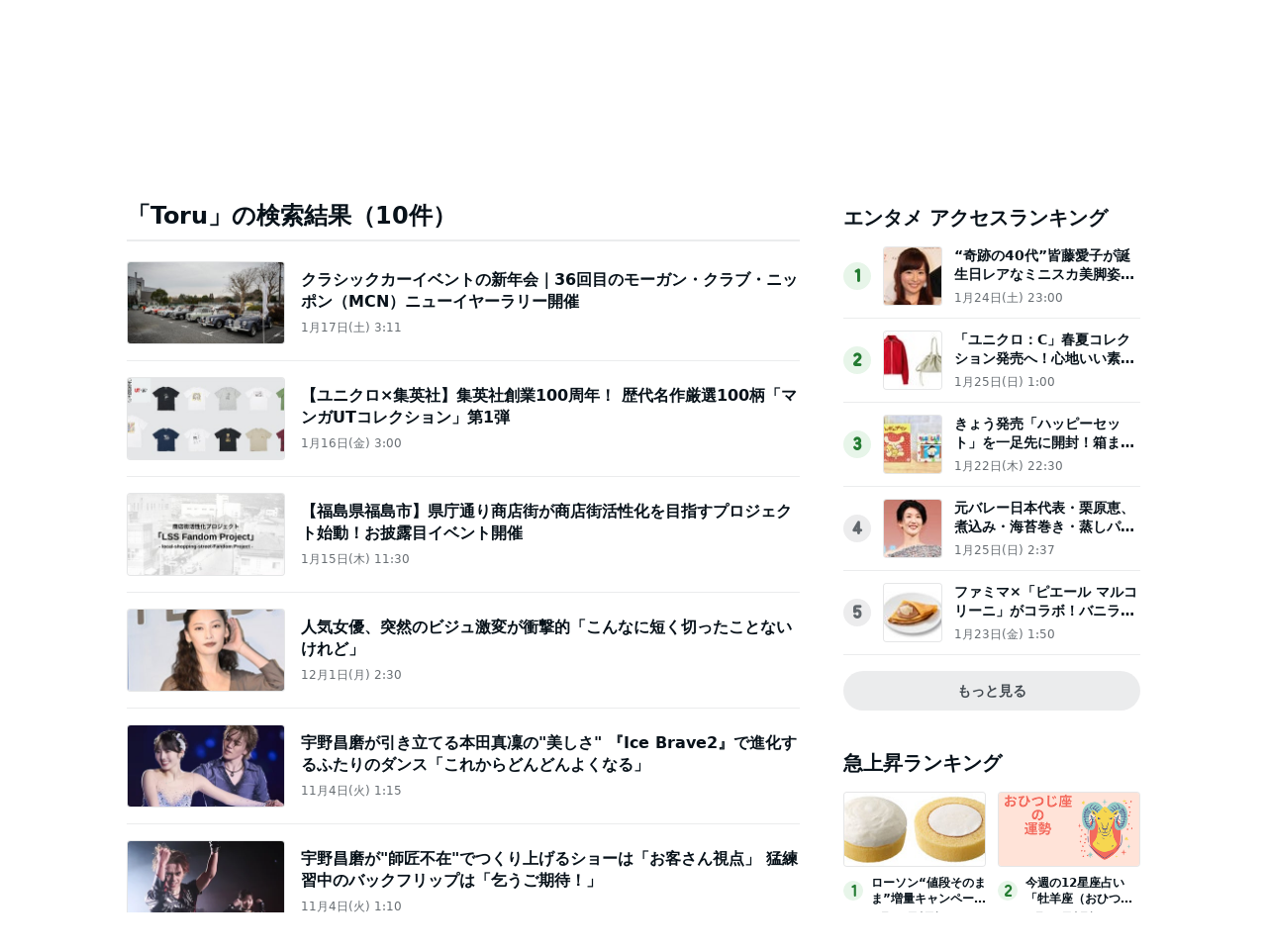

--- FILE ---
content_type: text/html; charset=utf-8
request_url: https://www.google.com/recaptcha/api2/aframe
body_size: 266
content:
<!DOCTYPE HTML><html><head><meta http-equiv="content-type" content="text/html; charset=UTF-8"></head><body><script nonce="ItoxNstGur_EANNN4qQJUg">/** Anti-fraud and anti-abuse applications only. See google.com/recaptcha */ try{var clients={'sodar':'https://pagead2.googlesyndication.com/pagead/sodar?'};window.addEventListener("message",function(a){try{if(a.source===window.parent){var b=JSON.parse(a.data);var c=clients[b['id']];if(c){var d=document.createElement('img');d.src=c+b['params']+'&rc='+(localStorage.getItem("rc::a")?sessionStorage.getItem("rc::b"):"");window.document.body.appendChild(d);sessionStorage.setItem("rc::e",parseInt(sessionStorage.getItem("rc::e")||0)+1);localStorage.setItem("rc::h",'1769518714021');}}}catch(b){}});window.parent.postMessage("_grecaptcha_ready", "*");}catch(b){}</script></body></html>

--- FILE ---
content_type: application/x-javascript
request_url: https://c.stat100.ameba.jp/ad/dfp/js/dfp.js
body_size: 6011
content:
(function(){var f;
function h(a){var b=typeof a;if("object"==b)if(a){if(a instanceof Array)return"array";if(a instanceof Object)return b;var c=Object.prototype.toString.call(a);if("[object Window]"==c)return"object";if("[object Array]"==c||"number"==typeof a.length&&"undefined"!=typeof a.splice&&"undefined"!=typeof a.propertyIsEnumerable&&!a.propertyIsEnumerable("splice"))return"array";if("[object Function]"==c||"undefined"!=typeof a.call&&"undefined"!=typeof a.propertyIsEnumerable&&!a.propertyIsEnumerable("call"))return"function"}else return"null";else if("function"==
b&&"undefined"==typeof a.call)return"object";return b}function k(a){return"string"==typeof a}function l(a){var b=typeof a;return"object"==b&&null!=a||"function"==b}function n(a,b,c){return a.call.apply(a.bind,arguments)}function q(a,b,c){if(!a)throw Error();if(2<arguments.length){var d=Array.prototype.slice.call(arguments,2);return function(){var c=Array.prototype.slice.call(arguments);Array.prototype.unshift.apply(c,d);return a.apply(b,c)}}return function(){return a.apply(b,arguments)}}
function r(a,b,c){r=Function.prototype.bind&&-1!=Function.prototype.bind.toString().indexOf("native code")?n:q;return r.apply(null,arguments)}function v(a,b){function c(){}c.prototype=b.prototype;a.ia=b.prototype;a.prototype=new c;a.prototype.constructor=a;a.ja=function(a,c,g){for(var m=Array(arguments.length-2),p=2;p<arguments.length;p++)m[p-2]=arguments[p];return b.prototype[c].apply(a,m)}};function w(){this.h.call(this)}w.prototype.h=function(){};function x(a,b){for(var c=[],d=0,e=a.length;d<e;d++)c.push(b.apply(void 0,[a[d],d,a]))}function y(a,b,c){var d=0;null!=c||(c=null);for(var e=0,g=a.length;e<g;e++)b.apply(c,[a[e],e,a])&&d++;return d}function z(a,b,c){var d=-1;null!=c||(c=null);for(var e=0,g=a.length;e<g;e++)if(b.apply(c,[a[e],e,a])){d=a[e];break}return d};function A(){this.h.call(this)}v(A,w);A.prototype.h=function(){this.a={};B(this)};function B(a){a.a={};for(var b=[],c=document.cookie.split(";"),d=0,e=c.length;d<e;d++)try{b=c[d].replace(/^\s+|\s+$/g,"").split("="),a.a[b[0]]=decodeURIComponent(b[1])}catch(g){}}A.prototype.get=function(a,b){var c=void 0!==b?b:"";null!=a&&(null!=this.a[a]||B(this),c=void 0!==this.a[a]?this.a[a]:c);return c};function C(a){var b=document.createElement("script");if(null!=a&&l(a))if(Object.keys)Object.keys(a).forEach(function(c){b.setAttribute(c,a[c])});else for(var c in a)a.hasOwnProperty(c)&&b.setAttribute(c,a[c]);return b}
function D(){if(document.getElementsByClassName)return document.getElementsByClassName("gpt-frame");if(document.querySelectorAll)return document.querySelectorAll("div.gpt-frame");for(var a=document.getElementsByTagName("div"),b=[],c=0,d=a.length;c<d;c++)E(a[c])&&b.push(a[c]);return b}function F(){var a=!0;null!=a||(a=!0);a=C({src:"//www.googletagservices.com/tag/js/gpt.js",async:a});document.getElementsByTagName("head")[0].appendChild(a)}
function E(a){if("classList"in a)return a.classList.contains("gpt-frame");a="classList"in a?a.classList:(a.getAttribute("class")||a.className).split(" ");for(var b=0,c=a.length;b<c;b++)if("gpt-frame"===a[b])return!0;return!1}function G(a){if("nextElementSibling"in a)return a.nextElementSibling;for(;a=a.nextSibling;)if(1===a.nodeType)return a};function H(a,b,c){a&&(a.addEventListener&&"function"==h(a.addEventListener)?a.addEventListener(b,c,!1):a.attachEvent&&a.attachEvent("on"+b,c))};function I(a,b){return(a.currentStyle||document.defaultView.getComputedStyle(a,""))[b]};function J(a){this.h.call(this,a)}f=J.prototype;
f.h=function(a){this.a=a;this.f=this.a.getElementsByTagName("div")[0];this.g=document.getElementById("main");this.offsetTop=30;this.top=0;this.i=48;this.I=0;this.H=!1;this.J=navigator.userAgent;if(this.R=-1!=this.J.search(/Trident/)||-1!=this.J.search(/MSIE/)||-1!=this.J.search(/(Windows|Macintosh)(?!.*Chrome).+Safari/i)){this.j=document.getElementById("subAInner");this.l=document.createElement("div");a=this.f;var b=a.parentNode;b.parentNode.insertBefore(this.l,b);a=a.childNodes[0].getBoundingClientRect().left;
this.S=0;this.S=this.j?a-this.j.getBoundingClientRect().left:a-this.l.offsetLeft;H(window,"scroll",r(this.B,this));H(window,"resize",r(this.B,this));this.B()}else H(window,"scroll",r(this.v,this)),H(window,"resize",r(this.v,this)),this.v()};
f.v=function(){if(this.H){var a=+new Date;null!=this.T&&clearTimeout(this.T);if(250>a-this.I){this.T=setTimeout(r(this.v,this),250-(a-this.I));return}this.I=a}var b=this.a.getBoundingClientRect();if(b.top<=this.offsetTop){this.top=this.offsetTop-b.top;var a=this.f.getBoundingClientRect(),c=null!=a.height?a.height:this.f.clientHeight;Math.round(this.g.getBoundingClientRect().bottom)<=c+this.offsetTop?this.top=this.g.getBoundingClientRect().bottom-b.top-c:this.H&&(b=0,0>a.bottom?(b=this.top-c,this.a.style.paddingTop=
""+b+"px"):0>window.innerHeight-a.top&&(b=this.top+window.innerHeight,this.a.style.paddingTop=""+b+"px"))}else this.top=0;this.H?(null!=this.c&&clearTimeout(this.c),this.c=setTimeout(r(this.M,this),8)):this.a.style.paddingTop=""+this.top+"px"};
f.B=function(){var a=this.l.getBoundingClientRect().top,b=this.f.getBoundingClientRect(),b=null!=b.height?b.height:this.f.clientHeight;this.a.style.paddingTop="0px";this.a.style.paddingLeft="0px";this.a.style.top="0px";this.a.style.left="auto";this.a.style.position="relative";if(Math.round(this.g.getBoundingClientRect().bottom)<=b+this.offsetTop)this.top=this.g.getBoundingClientRect().bottom-a-b,this.a.style.paddingTop=this.top+"px",this.a.style.position="";else if(a<this.offsetTop){var a=Math.max.apply(null,
[document.body.scrollLeft,document.documentElement.scrollLeft]),c;this.j?c=this.j.getBoundingClientRect().left:c=this.l.offsetLeft-a;this.a.style.paddingLeft=this.S+"px";this.a.style.top=this.offsetTop+"px";this.a.style.left=c+"px";this.a.style.position="fixed"}};
f.M=function(){null!=this.c&&clearTimeout(this.c);var a=parseInt(I(this.a,"paddingTop"),10);a!==this.top&&(a<this.top?a=a+this.i<this.top?a+this.i:this.top:a>this.top&&(a-this.i>this.top?a-=this.i:a=this.top),this.a.style.paddingTop=""+a+"px",this.c=setTimeout(r(this.M,this),8))};f.update=function(){this.R?this.B():this.v()};function K(){this.h.call(this)}f=K.prototype;f.s=!1;f.w=!1;f.V=!1;f.U=!1;f.D=-1;f.o=!0;f.A=window.navigator.userAgent;
f.h=function(){this.a=new A;this.j=[];this.c={};this.g={};this.f=[];this.cue=[];if(window.self!=window.top){var a=L(window.document.referrer);/ameba\.jp/.test(a.hostname)||/ameblo\.jp/.test(a.hostname)||(this.o=!1)}a=!1;-1!==z(document.getElementsByTagName("script"),r(function(a){if(a&&a.getAttribute&&/gpt/.test(a.getAttribute("src")))return"//www.googletagservices.com/tag/js/gpt.js"},this))&&(a=!0);a||F();a=document.getElementById("dfpSdk");if(this.w=!!a&&"true"===a.getAttribute("data-use-aps")){if(window.apstag)return;
window.apstag={init:function(){window.apstag._Q.push(["i",arguments])},fetchBids:function(){window.apstag._Q.push(["f",arguments])},setDisplayBids:function(){},_Q:[]};a=document.createElement("script");a.async=!0;a.src="//c.amazon-adsystem.com/aax2/apstag.js";var b=document.getElementsByTagName("script")[0];b.parentNode.insertBefore(a,b);window.apstag.init({adServer:"googletag",pubID:"3499"})}this.o&&(M(this),N(this,this.A),O(r(this.W,this)),H(window,"load",r(this.aa,this)),H(window,"DOMContentLoaded",
r(this.N,this)),null!=window.Amb.dfp&&"array"==h(window.Amb.dfp)&&(this.cue=window.Amb.dfp),O(r(function(){x(this.cue,r(this.push,this))},this)))};function P(){var a;null!=window.googletag?a=window.googletag:(a={},window.googletag=a);return a}function Q(){return P().pubads()}function O(a){var b=P();b.cmd=b.cmd||[];b.cmd.push(a)}
function M(a){var b=a.A;/CaWebApp/.test(b)||/24log-for-android/.test(b)||/24log-for-ios/.test(b)||/BK2_ANDROID/.test(b)||/BK2_IOS/.test(b)||/CA_AMONOGRAPHER/.test(b)||/CA_PETPIC/.test(b)||/GIRLS\sUP/.test(b)||/GIRLSTALK_APP;1\.0\.9;j/.test(b)||/GIRLSTALK_APP;1\.1\.3;j/.test(b)||/GIRLS_UP_HONBAM/.test(b)||/GTBLOG_APP;1\.0\.1;jp;/.test(b)||/GTBLOG_APP;1\.0\.2;ja;/.test(b)||/GTVOICE_APP;1\.0\.0;jp;/.test(b)||/Grumayor/.test(b)||/HIHOH/.test(b)||/Palette/.test(b)||/Pashaoku/.test(b)||/ameba-oogiri/.test(b)||
/babypic/.test(b)||/ca_imonographer/.test(b)||/ca_tellme/.test(b)||/ca_wakkadiary/.test(b)||/eden/.test(b)||/jp\.ameba\.gang/.test(b)||/jp\.co\.cyberagent\.bf/.test(b)||/jp\.co\.cyberagent\.gan/.test(b)||/jp\.co\.cyberagent\.gf/.test(b)||/jp\.co\.cyberagent\.tk/.test(b)||/jpcandy/.test(b)||/jpgirlspicplus/.test(b)||/jpsimplog/.test(b)||/kaito-mommy/.test(b)||/kiiteyo/.test(b)||/maifuri/.test(b)||/makeme/.test(b)||/neganyanko/.test(b)||/nowsokuhou/.test(b)||/pecolly/.test(b)||/syukatu/.test(b)||/tian\.kongnokurisutaria/.test(b)?
O(r(function(){Q().setTargeting("amebaApp","true")},a)):O(r(function(){Q().setTargeting("amebaApp","false")},a))}function N(a,b){var c=!1;-1!=b.search(/Android 4.4/)&&-1!=b.search(/CaWebApp\/1\.0\(jpameblo;/)&&(c=!0);O(r(function(){Q().setTargeting("android44",String(c))},a));return c}
f.W=function(){Q().collapseEmptyDivs();var a=this.a.get("aid"),b=this.a.get("uid"),c=this.a.get("sid"),d=b||a||null,e=this.a.get("g"),g=this.a.get("a"),m=this.a.get("RS_UID"),p=this.a.get("P");Q().setTargeting("ameba_id",this.F());"optout"!==d&&(d&&Q().setPublisherProvidedId(d),e&&Q().setTargeting("g",e),g&&Q().setTargeting("a",g),a&&Q().setTargeting("aid",a),b&&Q().setTargeting("deca_user_id",b),m&&Q().setTargeting("rsuid",m),p&&Q().setTargeting("lance",p),c&&(c=c.split(",").join("|"),Q().setTargeting("sid",
c)));this.w&&(Q().disableInitialLoad(),P().enableServices());this.s&&Q().enableSingleRequest();Q().addEventListener("slotRenderEnded",r(function(a){var b=a.slot.getAdUnitPath(),c=document.getElementsByName(b)[0];if(c||"function"!=h(document.querySelector))for(var d=D(),e=0,g=d.length;e<g;e++){if(d[e].getAttribute("name")===b){c=d[e];break}}else c=document.querySelector('div.gpt-frame[name="'+b+'"]');a.isEmpty?(void 0)(c):c&&this.L(c)},this))};
f.N=function(){var a=D(),b=/_PB/;a&&(this.D=y(a,r(function(a){var d=!0;if(null==a||b.test(a.getAttribute("name"))||a.getAttribute("data-dummy"))d=!1;return d},this),this));R(this)};function R(a){a.s&&!1===a.U&&a.D&&a.f.length===a.D&&(a.U=!0,Q().setTargeting("bucket",Math.floor(10*Math.random())+""),P().enableServices(),x(a.f,r(function(a){a&&O(r(function(a){P().display(a)},this,a))},a)))}
f.F=function(){var a=this.F.a;null==a&&(a=/(dev\.|stg\.|s\.|stg\.s\.|dev\.s\.)?ameblo\.jp/.test(location.host)?location.pathname.split("/")[1]:"",this.F.a=a);return a};f.L=function(){};f.aa=function(){var a,b=D();if(b)for(var c=0,d=b.length;c<d;c++)a=b[c],a.ha=!1,"loaded"==a.getAttribute("data-load")?!1===this.s&&(window.location.host.match(/ameblo\.jp$/)||window.location.host.match(/ssecret\.ameba\.jp$/))&&this.C(a):O(r(this.u,this,a));this.N()};f.C=function(){};
f.u=function(a){if(null!=P().defineSlot){var b=a.getAttribute("name");if(null==this.c[b]){var c=a.getAttribute("name");N(this,this.A)&&(/TopicsPanel/.test(c)||/Articlebottom/.test(c)||/OfficialBlogText/.test(c)||/OfficialBlogCustom/.test(c)||/TabletPanel_android.+/.test(c))&&(this.o=!1);if(/spotlight/.test(c)||/bys/.test(c)||/AmebaNews/.test(c)){var d;/spotlight/.test(c)?d="spotlighturl":/bys/.test(c)?d="bysurl":/AmebaNews/.test(c)&&(d="amebanewsurl");var e=window.location.pathname.split("/")[2];
O(r(function(){Q().setTargeting(d,e)},this))}else if(/AmbNavi_300x250/.test(b)){var g=this,m;document.getElementById("barPrBlog")?m=document.getElementById("barPrBlog"):document.getElementById("barPickup")&&(m=document.getElementById("barPickup"));m.addEventListener("mouseover",function(){return function V(){S(g,a);m.removeEventListener("mouseover",V,!1)}}(),!1);return}if(/SmartPanel/.test(c))if((window.location.host.match(/ameblo\.jp$/)||window.location.host.match(/ameba\.jp$/))&&window.location.href.match(/entry/)&&
/SmartPanel/.test(c))var p=0,t=this,u=setInterval(function(){3<=p&&(clearInterval(u),S(t,a));document.getElementById("ad-BillboardPanel-dayo")?(clearInterval(u),t.o=!1,S(t,a)):p++},700);else S(this,a);else S(this,a)}}else O(r(this.u,this,a))};
function S(a,b){if(a.o){var c;b.style.textAlign="center";b.style.margin="0 auto";c=T(a,b);var d=b.getAttribute("name");if(!1!==c){var e=b.id,g=b.getAttribute("celebKey"),m=b.getAttribute("celebValue"),e=P().defineSlot(d,c,e);a.c[d]=e;null!==e&&(e.addService(Q()),/'FirstPanel'/.test(d)&&e.setCollapseEmptyDiv(!0,!0),!1===a.V||!1===a.s)&&(a.V=!0,U(e,g,m),U(e,"Key1",a.m("ac_segs")),U(e,"Key3",a.G()),U(e,"Key2",a.m("A_C1")+","+a.m("A_C2")),U(e,"rssegs",a.m("rs_segs")),U(e,"search",W(a)))}a.s?(!1!==c?a.f.push(b.id):
a.f.push(!1),R(a)):("complete"==document.readyState&&Q().enableAsyncRendering(),Q().setTargeting("bucket",Math.floor(10*Math.random())+""),P().enableServices(),P().display(b.id),a.w&&a.refresh(d));"dataset"in b?b.dataset.load="loaded":b.setAttribute("data-load","loaded")}}f.da=function(){if(this.o){var a=document.scripts||document.getElementsByTagName("script");a&&(a=a[a.length-1].parentNode)&&"gpt-frame"===a.className&&O(r(this.u,this,a))}};
f.push=function(a){null!=a&&(a=k(a)?document.getElementById(a):a,null!=a&&O(r(this.u,this,a)))};function T(a,b){var c,d=b.getAttribute("name");c=z(a.j,r(function(a){if(a&&a.b)return a.b.test(d)},a),a);/sp_ameba_officialportal_tv_rec/.test(d)&&360>window.innerWidth?c=[300,250]:null!=c&&null!=c.size?c=c.size:c=[1,1];return c}
function U(a,b,c){if(k(b)&&k(c)){var d=[],e=window.encodeURIComponent(","),g=[];b=""+b;var m,g=a.getTargetingMap(),p=0,t=0,u="";for(m in g)if(g.hasOwnProperty(m))for(p=0,t=g[m].length;p<t;p++)u+=m+"="+window.encodeURIComponent(g[m][p])+"&";m=1E3-window.encodeURIComponent(u+b+"=").length;if(window.encodeURIComponent(c).length>=m){g=c.split(",");c=0;for(p=g.length;c<p;c++)if(""!==g[c]&&(d.push(g[c]),window.encodeURIComponent(d.join(e)).length>=m)){d.pop();break}c=d.join(",")}c=window.encodeURIComponent(c);
0<c.length&&c!==e&&a.setTargeting(b,c)}}f.m=function(a){var b=this.m[a];if(void 0===b){if(b=this.a.get(a,"")){for(var c=[],d=window.decodeURIComponent(b).split(/[\|_]/),e=0,b=d.length;e<b;e++)-1===z(c,r(function(a){return d[e]===a},this))&&c.push(d[e]);b=c.join(",");b=b.replace(/\./g,"_");b=b.replace(/Q0v_/g,"");b=b.replace(/Q11_/g,"");b=b.replace(/QjF_/g,"")}this.m[a]=b}return b};
f.G=function(){var a=this.G.a;if(void 0===a){var b=document.getElementsByName("ameba-ad-params");b&&b[0]?a=b[0].getAttribute("content").split("|").join(","):a="";this.G.a=a}return a};
function W(a){function b(a,b){var c="";(c=z(a.split("?")[1].split("&"),r(function(a){a=a.split("=");return 2===a.length&&a[0]===b},this)).split("=")[1]||"")&&(c=c.split(g).join(",")||"");return c}var c="",d=L(document.referrer),e=d.hostname,g=/\s/;try{if("search.yahoo.co.jp"===e)c=b.call(a,d.search,"p");else if("www.bing.com"===e||"www.google.co.jp"===e)c=b.call(a,d.search,"q")}catch(m){}return c}f.fa=function(a){a=k(a)?a:location.href;O(function(){Q().set("page_url",a)})};
f.refresh=function(a){if(void 0!==a){var b=null;a=new RegExp(a);for(var c in this.c)if(this.c.hasOwnProperty(c)&&a.test(c)){b=this.c[c];Q()&&b&&Q().refresh([b]);c=void 0;if(a=D())for(var b=0,d=a.length;b<d;b++)c=a[b],c.ha=!1,"loaded"==c.getAttribute("data-load")&&(window.location.host.match(/ameblo\.jp$/)||window.location.host.match(/ssecret\.ameba\.jp$/))&&this.C(c);break}}else Q().refresh()};f.ga=function(a,b){this.g[a]=b;O(r(function(){Q().setTargeting(a,b)},this))};
f.Z=function(a){var b;null!=this.g[a]&&(b=this.g[a]);return b};f.$=function(){return this.g};f.Y=function(){return!1};f.ea=function(a){if(null!=a){var b,c=a.parentNode,d=a.parentNode.parentNode.getAttribute("name");null!=d&&(b=z(this.j,r(function(a){return a.b.test(d)},this)),null!=b&&null!=b.O&&(a.setAttribute("width",b.O[0]),a.setAttribute("height",b.O[1]),a.style.display="inline",c.style.display="block"))}};
f.ba=function(a,b){if(null!=a&&E(a)){var c=G(a);if(null!=c&&a.getAttribute("name")+"_PB"==c.getAttribute("name")){if(null!=b?b:1)c.style.display="block";O(r(this.u,this,c));O(r(function(a){a.childNodes[0].childNodes[0].style.display="inline"},this,c))}}};
f.ca=function(a){if(window.bddClicklog&&a){a=a.split(",");for(var b=0;b<a.length;b++){var c=a[b].split("=");2===c.length&&("unitname"==c[0]?c[1]&&window.bddClicklog.push(["setUnitName",c[1]]):c[0]&&c[1]&&window.bddClicklog.push(["setClickAfterValue",c[0],c[1]]))}window.bddClicklog.push(["doTargeting"])}};
function L(a){try{if(a&&window.URL)return new URL(a)}catch(c){}var b={hostname:"",search:""};a&&(b.hostname=a.match(/\/\/.*?\//)[0].replace(/\//g,"")||"",b.search="?"+a.split("?")[1]||"");return b}
f.X=function(a){if(this.w){var b=this,c=this.c;O(function(){for(var b=0,e=a.length,g;b<e;b++)g=a[b]||{},c[g.slotName]=P().defineSlot(g.slotName,g.sizes,g.slotID).addService(Q())});window.apstag.fetchBids({slots:a,timeout:2E3},function(){O(function(){window.apstag.setDisplayBids();for(var c=0,e=a.length,g;c<e;c++)g=a[c]||{},b.refresh(g.slotName)})})}};f.display=function(a){O(function(){P().display(a)})};K.prototype.setFrameHere=K.prototype.da;K.prototype.setFrame=K.prototype.u;
K.prototype.refresh=K.prototype.refresh;K.prototype.push=K.prototype.push;K.prototype.fetchBidsAPS=K.prototype.X;K.prototype.display=K.prototype.display;K.prototype.setPageUrl=K.prototype.fa;K.prototype.setTargetingParam=K.prototype.ga;K.prototype.getTargetingParam=K.prototype.Z;K.prototype.getTargetingParams=K.prototype.$;K.prototype.getIsTargetTop=K.prototype.Y;K.prototype.pathBack=K.prototype.ba;K.prototype.setFrameSize=K.prototype.ea;K.prototype.pushClickLog=K.prototype.ca;
K.prototype.constructor=K;function X(){K.call(this)}v(X,K);f=X.prototype;f.s=!1;f.P=!0;
f.h=function(){if(-1!=navigator.userAgent.indexOf("iPad")||-1!=navigator.userAgent.indexOf("iPhone")||-1!=navigator.userAgent.indexOf("Android"))this.P=!1;this.constructor.ia.h.call(this);this.i={};this.l=[[300,250],[300,290],[300,500]];/imagelist/.test(location.pathname)||/image\-/.test(location.pathname)||this.l.push([300,600]);this.j=[{b:/FirstPanel/,size:[[728,90]]},{b:/BTFSidePanel/,size:[[300,250],[300,500],[300,600]]},{b:/PremiumPanel/,size:this.l},{b:/RegularPanel/,size:[[468,60]]},{b:/SquarePanel/,
size:[[120,240]]},{b:/TabletPanel/,size:[[728,90]]},{b:/EntryBottom/,size:[[300,250]]},{b:/InArticlePanel/,size:[[336,280],[300,250]]},{b:/CTFSidepanel/,size:[[300,600]]},{b:/FooterJack/,size:[[1,1]]},{b:/BillboardPanel/,size:[[1,1],[970,250],[728,90]]},{b:/AmbNavi_300x250/,size:[[300,250]]},{b:/bigfooterpanel/,size:[[300,250]]},{b:/pc_ameba/,size:[[300,250],[300,600]]}]};
f.C=function(a){if(1===a.nodeType){"none"==I(a,"display")&&!1===E(a)&&(a.style.display="block!important");"hidden"==I(a,"visibility")&&(a.style.visibility="visible!important");var b=I(a,"top");0>parseInt(b,10)&&(a.style.top="auto!important");b=I(a,"left");0>parseInt(b,10)&&(a.style.left="auto!important");a.parentNode&&1===a.parentNode.nodeType&&this.C(a.parentElement)}};
f.L=function(a){var b=a.getAttribute("name");/PremiumPanel/.test(b)?null!=this.i.K&&this.i.K.update():(/BTFSidePanel/.test(b)||-1==this.A.search(/MSIE 8.0/)&&/BTFSquarePanel/.test(b))&&!(/blog.ameba.jp/.test(location.hostname)||/(stg\.)spotlight-media\.jp/.test(location.hostname)||/(stg\.)by-s\.me/.test(location.hostname))&&a&&this.P&&(this.i.K=new J(a));/BillboardPanel_Amebanews/.test(b)&&(a.style.marginTop="10px")};window.Amb=window.Amb||{};window.Amb.dfp=new X;})();



--- FILE ---
content_type: application/javascript; charset=utf-8
request_url: https://fundingchoicesmessages.google.com/f/AGSKWxUoyVt1BUgspN6xbpFQuaf56tqfLP99NNMXXbyKohG-IHP-F58ZO46A26XrN1vnp3t6EAhR5Du3wfUe9hQcEXx1Xn0lzNxuriCOxSYSDiPEF4MbYi9Y-C08EBhQZRbJtTcRHl_RaCGGVEtM3xUerI1kC7vE8pNBez52LRljavQj17pbQSRinauqUWeC/_/adframe120x240./ad_container_/advrotator./railsad_/adsnew.
body_size: -1285
content:
window['614a641c-34b2-465d-9963-692cb707af77'] = true;